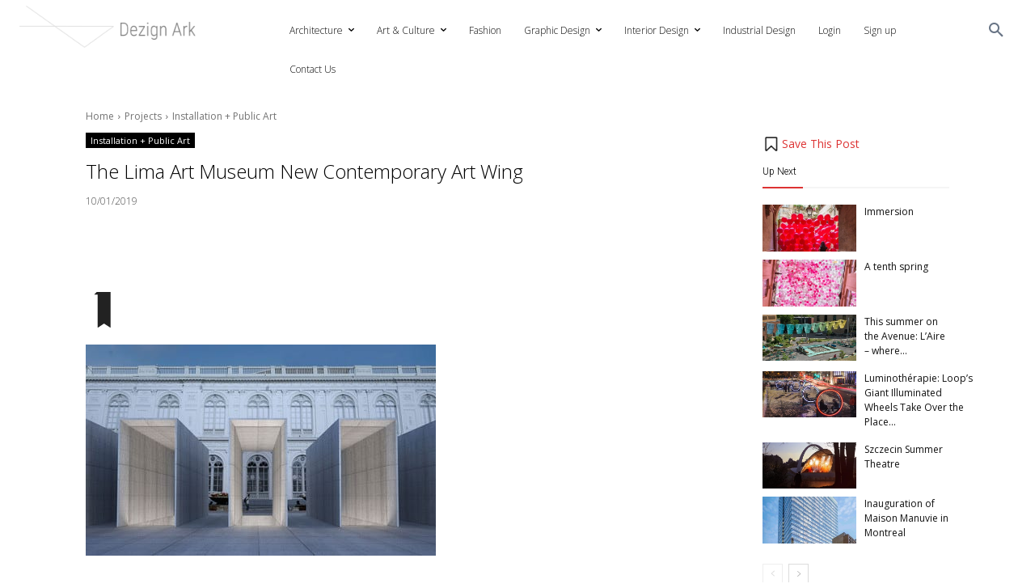

--- FILE ---
content_type: text/html; charset=UTF-8
request_url: https://dezignark.com/wp-admin/admin-ajax.php
body_size: -676
content:
{"status":"OK","consts":{"ip":"172.71.254.180"}}